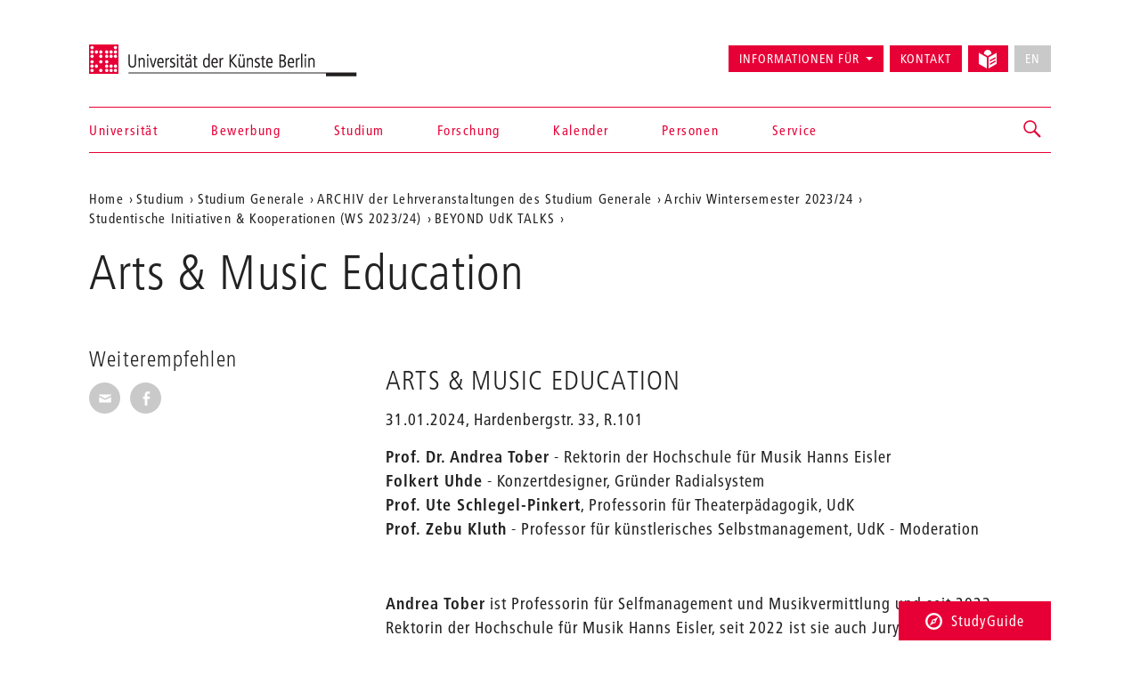

--- FILE ---
content_type: text/html; charset=utf-8
request_url: https://www.udk-berlin.de/studium/studium-generale/kurse-courses/studentische-initiativen-kooperationen-ws-2023-24/beyond-udk-talks/arts-education-1/
body_size: 5636
content:
<!DOCTYPE html>
<html class="no-js" lang="de">
<head>

<meta charset="utf-8">
<!-- 
	Created by: ressourcenmangel GmbH, http://www.ressourcenmangel.de, Tel.: 030 61002450

	This website is powered by TYPO3 - inspiring people to share!
	TYPO3 is a free open source Content Management Framework initially created by Kasper Skaarhoj and licensed under GNU/GPL.
	TYPO3 is copyright 1998-2026 of Kasper Skaarhoj. Extensions are copyright of their respective owners.
	Information and contribution at https://typo3.org/
-->




<meta name="generator" content="TYPO3 CMS" />
<meta name="viewport" content="width=device-width, initial-scale=1.0" />
<meta name="twitter:card" content="summary" />






<script src="/typo3temp/assets/js/5508b6c4f0.js?1644250454"></script>


<title>Arts & Music Education – Universität der Künste Berlin</title>
<link rel="dns-prefetch" href="//fast.fonts.net" />
<link rel="dns-prefetch" href="//www.udk-berlin.de/assets" />
<link rel="preload" href="//www.udk-berlin.de/assets/1.4.0/www.udk-berlin.de/fonts/1572283/98ade8b2-89f0-43a5-87d1-a005ec31711b.woff" as="font" />
<link rel="preload" href="//www.udk-berlin.de/assets/1.4.0/www.udk-berlin.de/fonts/1572291/f613167f-bea4-4da9-886e-453d157dff7d.woff" as="font" />
<link rel="preload" href="//www.udk-berlin.de/assets/1.4.0/www.udk-berlin.de/fonts/1572299/0c84ca39-6f05-4db7-91c7-9fb771a47622.woff" as="font" />
<script src="//www.udk-berlin.de/assets/1.4.0/www.udk-berlin.de/javascripts/main-head.js" async="async"></script>
<!--[if lt IE 9]><script src="//www.udk-berlin.de/assets/1.4.0/www.udk-berlin.de/components/html5shiv/dist/html5shiv-printshiv.min.js"></script><![endif]-->
<!--[if lte IE 8]><script src="//www.udk-berlin.de/assets/1.4.0/www.udk-berlin.de/components/es5-shim/es5-shim.min.js"></script><![endif]-->
<link rel="apple-touch-icon-precomposed" href="//www.udk-berlin.de/assets/1.4.0/www.udk-berlin.de/images/icon-152x152.png" />
<link rel="msapplication-TileImage" href="//www.udk-berlin.de/assets/1.4.0/www.udk-berlin.de/images/icon-152x152.png" />
<link rel="msapplication-TileColor" href="#e70036" />
<!--[if gt IE 8]><!--><link rel="stylesheet" type="text/css" href="//www.udk-berlin.de/assets/1.4.0/www.udk-berlin.de/stylesheets/main.css" /><!--<![endif]-->
<!--[if lte IE 8]><link rel="stylesheet" type="text/css" href="//www.udk-berlin.de/assets/1.4.0/www.udk-berlin.de/stylesheets/main-ie8.css" /><![endif]-->

<script>window.UdK = {assetsUrl: '//www.udk-berlin.de/assets',assetsVersion: '1.4.0',}</script><link rel="stylesheet" type="text/css" href="https://www.udk-berlin.de/typo3conf/ext/udkcebasic/Resources/Public/video-livestream.css" /><meta property="og:title" content="Arts & Music Education"><meta property="og:description" content=""><meta property="og:image" content="http://www.udk-berlin.de/fileadmin/2_dezentral/Studium_Generale/Kooperationen_und_Sonstiges/24-01-31_ArtsEducation_Seite_1.jpg"><meta property="og:link" content="https://www.udk-berlin.de/studium/studium-generale/kurse-courses/studentische-initiativen-kooperationen-ws-2023-24/beyond-udk-talks/arts-education-1/"><link rel="stylesheet" type="text/css" href="https://www.udk-berlin.de/typo3conf/ext/dreipc_udk/Resources/Public/Frontend/Build/bundle.css" media="all">            <meta name="robots" content="index,follow">
            <meta name="google-site-verification" content="k4UJ2AOsEZfrdyJ_6WhaLzLFaD59fw96xozUSJeIygM" />
<link rel="canonical" href="https://www.udk-berlin.de/studium/studium-generale/kurse-courses/studentische-initiativen-kooperationen-ws-2023-24/beyond-udk-talks/arts-education-1/"/>
</head>
<body>





<div class="page">
<header id="header" role="banner" class="container">
    <h1><a href="/">Universität der Künste Berlin</a></h1>
    <ul aria-label="Springen zu…" class="skipto">
        <li><a href="#main-container">Zum Hauptinhalt springen</a></li>
        <li><a href="#navigations">Zur Navigation springen</a></li>
        <li><a href="#footer">Zum Seitenende springen</a></li>
    </ul>
    <nav id="navigation" role="navigation">
        <h1 class="sr-only">Navigation &amp; Suche</h1>
        <button type="button" aria-controls="navigations" class="navigation-toggle"><span class="sr-only">Navigation ein-/ausblenden</span><span class="icon-bar"></span><span class="icon-bar"></span><span class="icon-bar"></span></button>
        <div id="navigations">
            <ul id="main-navigation"><li><a href="/startseite/">Startseite</a></li><li><a href="/universitaet/">Universität</a></li><li><a href="/bewerbung/">Bewerbung</a></li><li><a href="/studium/">Studium</a></li><li><a href="/forschung/">Forschung</a></li><li><a href="/kalender/">Kalender</a></li><li><a href="/personen/">Personen</a></li><li><a href="/service/">Service</a></li></ul>
            <ul id="secondary-navigation">
                <li><span role="button" aria-controls="information_for" id="button-information_for">Informationen für</span><ul id="information_for" aria-expanded="false" tabindex="-1" data-duration="0" role="menu" aria-labelledby="button-information_for" class="submenu"><li><a href="/bewerbung/">Studieninteressierte</a></li><li><a href="/service/international-office/">International Students</a></li><li><a href="/universitaet/alumni/">Alumni</a></li><li><a href="/informationen-fuer/beschaeftigte/">Beschäftigte</a></li><li><a href="/service/stabsstelle-presse-kommunikation/">Presse</a></li><li><a href="/universitaet/kooperationen/">Partner</a></li></ul></li><li><a href="/schnellzugriff/kontakt/">Kontakt</a></li><li><a href="/leichte-sprache/"><svg width="21" height="21" viewBox="0 0 21 21" fill="none" aria-hidden="true" xmlns="http://www.w3.org/2000/svg"><path d="M14.2321 4.53797C14.238 4.44412 14.2603 4.35487 14.2603 4.25906C14.2603 1.90706 12.3533 0 10.0013 0C7.64925 0 5.74219 1.90706 5.74219 4.25906C5.74219 4.35881 5.7645 4.44478 5.77041 4.53928L10.0013 6.95822L14.2321 4.53797Z" fill="currentColor"/><path d="M9.07922 8.55471L0 3.36377V15.8056L9.07922 20.9998V8.55471Z" fill="currentColor"/><path d="M14.2307 6.66323L10.9219 8.5552V21.0003L19.9998 15.8061V3.36426L14.2307 6.66323ZM18.6578 13.6372L13.3185 16.6251C13.2128 16.6874 13.0862 16.7242 12.951 16.7249C12.5343 16.7242 12.197 16.3862 12.197 15.9702C12.197 15.6893 12.3505 15.4439 12.5782 15.3139L12.5822 15.3119L17.9214 12.324C18.0277 12.2637 18.1544 12.2276 18.2902 12.2276C18.707 12.2276 19.0443 12.5655 19.0443 12.9816C19.0443 13.2625 18.8907 13.5079 18.6623 13.6379L18.6584 13.6398L18.6578 13.6372ZM18.6578 9.91232L13.3185 12.8471C13.2142 12.9055 13.0901 12.9403 12.9576 12.9403C12.9562 12.9403 12.9556 12.9403 12.9543 12.9403C12.5376 12.9396 12.2002 12.6016 12.2002 12.1856C12.2002 11.9027 12.3558 11.656 12.5868 11.5267L12.5907 11.5247L17.93 8.58998C18.035 8.53091 18.1603 8.49613 18.2942 8.49613C18.7109 8.49613 19.0495 8.8341 19.0495 9.25148C19.0495 9.53498 18.8933 9.78173 18.6623 9.91101L18.6578 9.91232Z" fill="currentColor"/></svg><div class=""></div></a></li><li><button type="button" disabled="disabled" class="btn btn-default" aria-label="No English version available">EN</button></li>
            </ul>
        </div>
        


        
    <div id="search">
        <a href="/suche/" role="button" aria-controls="search-input" class="search-toggle"><span class="sr-only"></span></a>
        <form method="get" class="searchform" id="search-input" action="/suche/" data-suggest="/suche/suggest.json" data-suggest-header="Top Results" accept-charset="utf-8">
            
            
            
            <input
                placeholder="Suche: Studiengänge, Veranstaltungen, Personen, ..."
                aria-label="Stichwortsuche"
                type="search"
                name="search[q]"
                value=""
                autocomplete="off"
            />
        </form>
    </div>

    



    </nav>
</header>

<main id="main-container" class="container">
	<nav role="navigation" id="breadcrumb">
				<h2 class="sr-only" id="breadcrumb-label">Aktuelle Position auf der Webseite</h2>
				<ul aria-labelledby="breadcrumb-label"><li><a href="/">Home</a></li><li><a href="/studium/">Studium</a></li><li><a href="/studium/studium-generale/">Studium Generale</a></li><li><a href="/studium/studium-generale/lehrveranstaltungen-des-studium-generale/archiv-der-lehrveranstaltungen-des-studium-generale/">ARCHIV der Lehrveranstaltungen des Studium Generale</a></li><li><a href="/studium/studium-generale/lehrveranstaltungen-des-studium-generale/archiv-der-lehrveranstaltungen-des-studium-generale/archiv-wintersemester-2023-24/">Archiv Wintersemester 2023/24</a></li><li><a href="/studium/studium-generale/kurse-courses/studentische-initiativen-kooperationen-ws-2023-24-1/">Studentische Initiativen & Kooperationen (WS 2023/24)</a></li><li><a href="/studium/studium-generale/kurse-courses/studentische-initiativen-kooperationen-ws-2023-24/beyond-udk-talks-1/">BEYOND UdK TALKS</a></li><li><a href="/studium/studium-generale/kurse-courses/studentische-initiativen-kooperationen-ws-2023-24/beyond-udk-talks/arts-education-1/"></a></li></ul>
				</nav>
	<h1 class="page-title">Arts &amp; Music Education</h1>
	
	<div class="row">
		<div class="col-asides col-sticky">
			
				
			
			
			<aside id="share">
				<h2>Weiterempfehlen</h2>
				<ul class="share-buttons">
					<li><a href="mailto:?subject=Ein Tip auf der UDK-Website&amp;body=Dieser Artikel könnte dich interessieren: https%3A%2F%2Fwww.udk-berlin.de%2Fstudium%2Fstudium-generale%2Fkurse-courses%2Fstudentische-initiativen-kooperationen-ws-2023-24%2Fbeyond-udk-talks%2Farts-education-1%2F"><span class="genericon genericon-mail"></span><span class="sr-only">Seite per E-Mail weiterempfehlen</span></a></li>
					<li><a class="popup" href="https://www.facebook.com/sharer/sharer.php?u=https%3A%2F%2Fwww.udk-berlin.de%2Fstudium%2Fstudium-generale%2Fkurse-courses%2Fstudentische-initiativen-kooperationen-ws-2023-24%2Fbeyond-udk-talks%2Farts-education-1%2F"><span class="genericon genericon-facebook-alt"></span><span class="sr-only">Seite auf Facebook weiterempfehlen</span></a></li>
				</ul>
			</aside>
			
			
		</div>
		<div class="col-content">
			<!--TYPO3SEARCH_begin--><div id="c140893" class="detail-section type-text">
<a id="c140893" style="visibility:hidden;"></a><h2>ARTS &amp; MUSIC EDUCATION</h2><p>31.01.2024, Hardenbergstr. 33, R.101</p><p><strong>Prof. Dr. Andrea Tober</strong> - Rektorin der Hochschule für Musik Hanns Eisler<br><strong>Folkert Uhde</strong> - Konzertdesigner, Gründer Radialsystem<br><strong>Prof. Ute Schlegel-Pinkert</strong>, Professorin für Theaterpädagogik, UdK<br><strong>Prof. Zebu Kluth</strong> - Professor für künstlerisches Selbstmanagement, UdK - Moderation</p><p>&nbsp;</p><p><strong>Andrea Tober</strong> ist Professorin für Selfmanagement und Musikvermittlung und seit 2023 Rektorin der Hochschule für Musik Hanns Eisler, seit 2022 ist sie auch Jury Vorsitzende des Förderprogramms für Kulturelle Bildung „Kultur macht stark“.</p><p><strong>Folkert Uhde</strong> beschreibt seine künstlerische Arbeit als Konzertdesign und entwickelt unter diesem Label neue Konzertformate im Bereich klassischer Musik. 2006 gründete er gemeinsam mit Jochen Sandig das Berliner Radialsystem, das zeitgenössische Künste im Bereich Choreografie, Musiktheater und Konzert neue künstlerische Ausdrucksformen präsentiert.</p><p><strong>Ute Schlegel-Pinkert</strong> ist seit 2007 Professorin für Theaterpädagogik in den Studiengängen Theaterpädagogik und Darstellendes Spiel an der Universität der Künste Berlin. In enger Zusammenarbeit mit den Theaterpädagog*innen der Berliner Theater arbeitet sie an der Schnittstelle von Praxis und Theorie an der Weiterentwicklung einer theaterpädagogischen Fachwissenschaft.</p><p><strong>Zebu Kluth</strong> ist u.a. Kulturmanager im Bereich Darstellende Künste und seit 2021 Professor für künstlerisches Selbstmanagement an der UdK.</p>

</div><!--TYPO3SEARCH_end-->
		</div>
	</div>
	
</main>
<div class="studyguide">
    <div class="studyguide__button-container">
        <button id="studyguide-button" class="studyguide__button" type="button" aria-controls="studyguide-content">
            <svg viewBox="0 0 200 200" role="presentation" class="icon icon-studyguide"><use xlink:href="#icon-studyguide"></use></svg>StudyGuide
        </button>
    </div>

    <div id="studyguide-content" class="studyguide__content" aria-labelledby="studyguide-button" aria-expanded="false" data-outside-close="0">
        <div class="studyguide__content-inner">
            <div class="studyguide__content-left">			<section class="overview-section">
				<div id="c35048" class="content">
					<h2>Fragen zum Studium an der UdK Berlin?</h2>
					
					
							<p><a class="studyguide__more" href="/service/studyguide/">Zum StudyGuide</a></p>
						
				</div>
			</section></div><div class="studyguide__content-right">
<a id="c81095" style="visibility:hidden;"></a><ul><li><a href="javascript:linkTo_UnCryptMailto(%27ocknvq%2CuvwfaiwkfgBwfm%5C%2Fdgtnkp0fg%27);">Mail senden</a>:&nbsp; <a href="javascript:linkTo_UnCryptMailto(%27ocknvq%2CuvwfaiwkfgBwfm%5C%2Fdgtnkp0fg%27);">studyguide<span style="display:inline-block; width:0px; overflow:hidden">_ </span>@udk-berlin.de</a></li><li>Telefon +49 30 3185 1480</li><li>Informationen zu den Öffnungszeiten (Telefon und InfoPoint) finden Sie auf der Website des StudyGuide <a href="https://www.udk-berlin.de/service/studyguide/" target="_blank">https://www.udk-berlin.de/service/studyguide/</a></li></ul>

</div>
        </div>
    </div>
</div>

<footer id="footer" role="contentinfo">
    <div class="container">
        <h1 class="sr-only">Weitere Informationen</h1>
        <nav class="row">
            <div class="col-xs-1 col-sm-1 col-md-1"><h2>Fakultäten</h2><ul><li><a href="/universitaet/fakultaet-bildende-kunst/">Bildende Kunst</a></li><li><a href="/universitaet/fakultaet-gestaltung/">Gestaltung</a></li><li><a href="/universitaet/fakultaet-musik/">Musik</a></li><li><a href="/universitaet/fakultaet-darstellende-kunst/">Darstellende Kunst</a></li><li><a href="/studium/tanz-und-choreographie-am-hochschuluebergreifenden-zentrum-tanz-berlin/">Hochschulübergreifendes Zentrum Tanz</a></li><li><a href="/universitaet/jazz-institut-berlin/">Jazz Institut Berlin</a></li></ul></div><div class="col-xs-1 col-sm-1 col-md-1"><h2>Informationen für</h2><ul><li><a href="/studium/alles-zu-bewerbung-und-studienverlauf/">Studieninteressierte</a></li><li><a href="/service/international-office/">International Students</a></li><li><a href="/informationen-fuer/beschaeftigte/">Beschäftigte</a></li><li><a href="/universitaet/alumni/">Alumni*Alumnae</a></li><li><a href="/service/stabsstelle-presse-kommunikation/">Presse</a></li><li><a href="/universitaet/kooperationen/">Partner</a></li></ul></div><div class="col-xs-1 col-sm-1 col-md-1"><h2>Schnellzugriff</h2><ul><li><a href="/startseite/news/verhaltenskodex-code-of-conduct-der-udk-berlin/">Code of Conduct</a></li><li><a href="/service/studyguide/">StudyGuide</a></li><li><a href="/schnellzugriff/kontakt/">Kontakt</a></li><li><a href="/schnellzugriff/impressum/">Impressum</a></li><li><a href="/schnellzugriff/datenschutz/">Datenschutz</a></li><li><a href="/schnellzugriff/barrierefreiheit/">Barrierefreiheit</a></li><li><a href="/schnellzugriff/interne-meldestelle/">Interne Meldestelle</a></li><li><a href="/universitaet/stellenausschreibungen/">Stellenausschreibungen</a></li><li><a href="/schnellzugriff/vergabeplattform-udk-berlin/">Vergabeplattform UdK Berlin</a></li><li><a href="https://intern.udk-berlin.de/startseite/">Interner Bereich für UdK-Mitglieder</a></li></ul></div><div class="col-xs-1 col-sm-1 col-md-1"><h2>Social Media an der UdK Berlin</h2><ul><li><a href="https://www.instagram.com/udkberlin/">Instagram</a></li><li><a href="http://www.facebook.com/udkberlin">Facebook</a></li><li><a href="https://de.linkedin.com/school/universit%C3%A4t-der-k%C3%BCnste-berlin/">LinkedIn</a></li></ul></div>
        </nav>
        <p><a href="/" id="closing-logo">© 2026 Universität der Künste Berlin</a></p>
    </div>
</footer>

</div>
        <!-- Piwik -->
        <script type="text/javascript">
          var _paq = _paq || [];
          _paq.push(['trackPageView']);
          _paq.push(['enableLinkTracking']);
          (function() {
            var u="//tuvok.udk-berlin.de/piwik/";
            _paq.push(['setTrackerUrl', u+'piwik.php']);
            _paq.push(['setSiteId', 6]);
            var d=document, g=d.createElement('script'), s=d.getElementsByTagName('script')[0];
            g.type='text/javascript'; g.async=true; g.defer=true; g.src=u+'piwik.js'; s.parentNode.insertBefore(g,s);
          })();
        </script>
        <noscript><p><img src="//tuvok.udk-berlin.de/piwik/piwik.php?idsite=6" style="border:0;" alt="" /></p></noscript>
        <!-- End Piwik Code -->



<script data-main="/typo3conf/ext/dreipc_udk/Resources/Public/Frontend/Build/assets/main.js" src="//www.udk-berlin.de/assets/1.4.0/www.udk-berlin.de/components/requirejs/require.js" async="async"></script><script src="/typo3conf/ext/dreipc_udk/Resources/Public/Frontend/Build/bundle.js"></script>
</body>
</html>